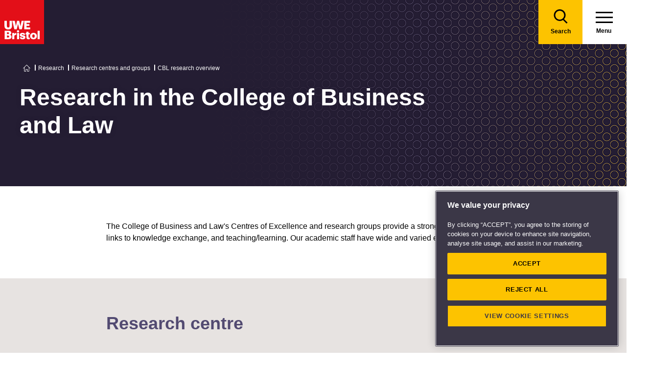

--- FILE ---
content_type: text/html; charset=utf-8
request_url: https://www.uwe.ac.uk/research/centres-and-groups/cbl-research-overview
body_size: 16121
content:

<!doctype html>
<!--[if lt IE 8]>   <html lang="en" class="no-js lt-ie10 lt-ie9 lt-ie8"> <![endif]-->
<!--[if IE 8]>      <html lang="en" class="no-js lt-ie10 lt-ie9 ie8"> <![endif]-->
<!--[if IE 9]>      <html lang="en" class="no-js lt-ie10 ie9-or-better ie9"> <![endif]-->
<!--[if ! IE]><!-->
<html lang="en-GB" class="no-js ie9-or-better ie10-or-better">
<!--<![endif]-->
<head>
    <link rel="preconnect" href="https://cookie-cdn.cookiepro.com" crossorigin>
<link rel="preconnect" href="https://www.googletagmanager.com">
<link rel="preconnect" href="https://fonts.gstatic.com" crossorigin>
<script nonce="Af0p5oEdJAhT36UsYMxVzsjU">
    document.documentElement.classList.replace('no-js', 'js');
</script>
<meta charset='utf-8' />
    <title>Research in the College of Business and Law - Research centres and groups | UWE Bristol)</title>

    <link href="https://www.uwe.ac.uk/research/centres-and-groups/cbl-research-overview" rel="canonical" />

<meta name="referrer" content="strict-origin-when-cross-origin">
        <meta name="description" content="Find out more about research in the College of Business and Law at UWE Bristol, including details of our research centres and groups." />
        <meta http-equiv="Date" content="Fri, 12 Nov 2021 08:03:34 GMT" />
        <meta http-equiv="Last-Modified" content="Mon, 05 Jan 2026 09:00:35 GMT" />

<meta name="viewport" content="initial-scale=1, width=device-width" />
<meta http-equiv="X-UA-Compatible" content="IE=Edge" />

<link rel="apple-touch-icon" sizes="57x57" href="/assets/img/favicon/apple-icon-57x57.png?v=639038159460000000">
<link rel="apple-touch-icon" sizes="60x60" href="/assets/img/favicon/apple-icon-60x60.png?v=639038159460000000">
<link rel="apple-touch-icon" sizes="72x72" href="/assets/img/favicon/apple-icon-72x72.png?v=639038159460000000">
<link rel="apple-touch-icon" sizes="76x76" href="/assets/img/favicon/apple-icon-76x76.png?v=639038159460000000~">
<link rel="apple-touch-icon" sizes="114x114" href="/assets/img/favicon/apple-icon-114x114.png?v=639038159460000000">
<link rel="apple-touch-icon" sizes="120x120" href="/assets/img/favicon/apple-icon-120x120.png?v=639038159460000000">
<link rel="apple-touch-icon" sizes="144x144" href="/assets/img/favicon/apple-icon-144x144.png?v=639038159460000000">
<link rel="apple-touch-icon" sizes="152x152" href="/assets/img/favicon/apple-icon-152x152.png?v=639038159460000000">
<link rel="apple-touch-icon" sizes="180x180" href="/assets/img/favicon/apple-icon-180x180.png?v=639038159460000000">
<link rel="icon" type="image/png" sizes="192x192" href="/assets/img/favicon/android-icon-192x192.png?v=639038159460000000">
<link rel="icon" type="image/png" sizes="32x32" href="/assets/img/favicon/favicon-32x32.png?v=639038159460000000">
<link rel="icon" type="image/png" sizes="96x96" href="/assets/img/favicon/favicon-96x96.png?v=639038159460000000">
<link rel="icon" type="image/png" sizes="16x16" href="/assets/img/favicon/favicon-16x16.png?v=639038159460000000">
<link rel="preload" href="/assets/css/main.css?v=639038160540000000" as="style">
<link rel="preload" href="/assets/css/print.css?v=639038159460000000" as="style">
<link rel="stylesheet" href="/assets/css/main.css?v=639038160540000000" media="all" />
<link rel="stylesheet" href="/assets/css/print.css?v=639038159460000000" media="print" />
<noscript>
    <link media="all" rel="stylesheet" href="/assets/css/main.css?v=639038160540000000">
    <link media="print" href="/assets/css/print.css?v=639038159460000000" />
</noscript>

<link rel="manifest" href="/assets/img/favicon/manifest.json?v=639038159460000000">
<link rel="shortcut icon" href="/assets/img/favicon/favicon.ico?v=639038159460000000">
<meta name="msapplication-TileColor" content="#002d72">
<meta name="msapplication-config" content="/assets/img/favicon/browserconfig.xml?v=639038159460000000">
<meta name="msapplication-TileImage" content="/assets/img/favicon/ms-icon-144x144.png?v=639038159460000000">
<meta name="theme-color" content="#ffffff">

    <meta property="og:title" content="Research in the College of Business and Law - Research centres and groups | UWE Bristol" />
    <meta property="og:url" content="https://www.uwe.ac.uk/research/centres-and-groups/cbl-research-overview" />
        <meta property="og:image" content="-/media/uwe/images/about/research-business-and-law-410x230.jpg" />
    <meta name="twitter:card" content="summary_large_image">
    <meta name="twitter:site" content="@uwebristol">
    <meta name="twitter:title" content="Research in the College of Business and Law - Research centres and groups | UWE Bristol" />
    <meta name="twitter:url" content="https://www.uwe.ac.uk/research/centres-and-groups/cbl-research-overview" />
        <meta name="twitter:image" content="-/media/uwe/images/about/research-business-and-law-410x230.jpg" />
        <meta name="twitter:image:alt" content="-/media/uwe/images/about/research-business-and-law-410x230.jpg" />





    
                <script src="https://cookie-cdn.cookiepro.com/consent/bbeeea6b-aee8-46bc-b396-50f8d91aba8a/OtAutoBlock.js" integrity=""  crossorigin="anonymous"></script>
                <script nonce="Af0p5oEdJAhT36UsYMxVzsjU" data-ot-ignore class='optanon-category-C0001'>
                    !function(t,e,n,a,r){t[a]=t[a]||[],t[a].push({"gtm.start":(new Date).getTime(),event:"gtm.js"});var o=e.getElementsByTagName(n)[0],c=e.createElement(n);c.setAttributeNode(e.createAttribute("data-ot-ignore")),c.setAttribute("class","optanon-category-C0001");var s=e.querySelector("[nonce]");s&&c.setAttribute("nonce",s.nonce||s.getAttribute("nonce")),c.async=!0,c.src="https://www.googletagmanager.com/gtm.js?id=GTM-PW2266V8",o.parentNode.insertBefore(c,o)}(window,document,"script","dataLayer");
                </script>
                <script nonce="Af0p5oEdJAhT36UsYMxVzsjU" >
                    dataLayer.push({'nonce': document.currentScript.nonce});
                </script>
                <script nonce="Af0p5oEdJAhT36UsYMxVzsjU" >
                    (function(w,d,s,l,i){w[l]=w[l]||[];w[l].push({'gtm.start':new Date().getTime(),event:'gtm.js'});var f=d.getElementsByTagName(s)[0],j=d.createElement(s),dl=l!='dataLayer'?'&l='+l:'';j.async=!0;j.src='https://www.googletagmanager.com/gtm.js?id='+i+dl;var n=d.querySelector('[nonce]');n&&j.setAttribute('nonce',n.nonce||n.getAttribute('nonce'));f.parentNode.insertBefore(j,f)})(window,document,'script','dataLayer','GTM-NJMQ288N')
                </script>

    
    
    
</head>
<body class="preload ">
    
                <script nonce="Af0p5oEdJAhT36UsYMxVzsjU" data-ot-ignore class='optanon-category-C0001'>
                    !function(t,e,n,a,r){t[a]=t[a]||[],t[a].push({"gtm.start":(new Date).getTime(),event:"gtm.js"});var o=e.getElementsByTagName(n)[0],c=e.createElement(n);c.setAttributeNode(e.createAttribute("data-ot-ignore")),c.setAttribute("class","optanon-category-C0001");var s=e.querySelector("[nonce]");s&&c.setAttribute("nonce",s.nonce||s.getAttribute("nonce")),c.async=!0,c.src="https://www.googletagmanager.com/gtm.js?id=GTM-PW2266V8",o.parentNode.insertBefore(c,o)}(window,document,"script","dataLayer");
                </script>

    
    

<header>
    
<div class="nav">
    <div class="nav__inner">
        <a href="#main-content" class="header-skip-links">Skip to main content</a>
            <a class="logo" href="/"><img src="/assets/img/logo.svg" alt="Go to the UWE Bristol homepage" aria-label="Go to Homepage"></a>
                        <div class="nav-search js-nav-search">
                    <a class="nav-search__btn" href="/search-results"><span class="nav-search__text">Search</span></a>
                    <form action="/search-results" class="nav-search__form js-nav-search-form" id="content" method="get">
                        <button type="button" aria-expanded="false" class="nav-search__btn js-nav-search-trigger">
                            <span class="nav-search__text">Search</span>
                        </button>
                        <div class="search-wrapper">
                            <label class="u-hidden" for="search-input">Search</label>
                            <input type="search" placeholder="Search site for ..." name="q" maxlength="200" autocomplete="off" class="nav-search__input" id="search-input" />
                                <div class="dropdown">
                                    <button type="button" class="dropbtn js-nav-search-options-btn" aria-expanded="false">Category</button>
                                    <div class="dropdown-content js-nav-search-options-menu">
                                                <a data-query-key="?q" data-query-kv-pair="" class="js-nav-search-options-menu-link" href="/search-results/">All</a>
                                                <a data-query-key="?words" data-query-kv-pair="" class="js-nav-search-options-menu-link" href="https://courses.uwe.ac.uk/Search/">Courses</a>
                                                <a data-query-key="?q" data-query-kv-pair="" class="js-nav-search-options-menu-link" href="/news/search-results/">News</a>
                                                <a data-query-key="?q" data-query-kv-pair="" class="js-nav-search-options-menu-link" href="/events/search-results/">Events</a>
                                                <a data-query-key="?phrase" data-query-kv-pair="" class="js-nav-search-options-menu-link" href="https://blogs.uwe.ac.uk/site-search/">Blogs</a>
                                                <a data-query-key="?query" data-query-kv-pair="" class="js-nav-search-options-menu-link" href="https://people.uwe.ac.uk/SearchResults/">People</a>
                                                <a data-query-key="/search/all/outputs?criteria" data-query-kv-pair="" class="js-nav-search-options-menu-link" href="https://uwe-repository.worktribe.com">Research</a>
                                    </div>
                                </div>
                        </div>
                        <button type="reset" class="nav-close-search__btn js-nav-search-close"><span class="nav-search__text">Close</span></button>
                    </form>
                </div>
                    <a class="menu" href="/">
                <span class="menu__text">Menu</span><div class="hamburger"><span></span><span></span><span></span></div>
            </a>
            <button type="button" class="menu js-nav-trigger js-nav-open" aria-expanded="false">
                <span class="menu__text">Menu</span><span class="hamburger"><span></span><span></span><span></span></span>
            </button>
    </div>

        <div class="slide-out-menu js-nav">
            <div class="js-api-nav u-hidden" aria-expanded="false" data-flatbuild="false" data-api="/uwe/api/navigation"></div>
            <div class="sticky-wrap">
                <nav class="utility-nav o-bg--black" aria-label="Utility Navigation">
                    <ul class="utility-nav__list">
                                <li class="utility-nav__list-item"><a class="utility-nav__link" href="/students" target="">Students</a></li>
                                <li class="utility-nav__list-item"><a class="utility-nav__link" href="https://intranet.uwe.ac.uk" target="">Staff</a></li>
                                <li class="utility-nav__list-item"><a class="utility-nav__link" href="/about/website/login" target="">Login</a></li>
                        <li class="utility-nav__list-item"><button type="button" class="utility-nav__menu js-nav-trigger js-nav-close" aria-expanded="false" aria-label="Close">Close</button></li>
                    </ul>
                </nav>
            </div>

                <div class="nav-wrap nav-level--primary js-nav-wrap">
                    <nav class="primary-nav o-bg--black" aria-label="Primary Navigation">
                        <ul class="primary-nav__list js-nav-list">
    <li class="primary-nav__list-item">
        <a href="#" class="primary-nav__link has-subnav js-subnav-trigger" aria-haspopup="true" data-id="8756b42d-c299-47d8-9c5e-3816d7ecf0fc">Courses and applying</a>
            <div class="primary-nav__subnav js-subnav">
                <ul class="subnav__list">
    <li class="subnav__list-item">
                    <a href="#" class="subnav__link subnav__link--back js-close-subnav">Back to Main Menu</a>
            </li>
    <li class="subnav__list-item">
            <a href="/courses" class="subnav__link subnav__link--parent">Courses and applying</a>
                    </li>
    <li class="subnav__list-item">
                            <a href="#" class="subnav__link has-subnav js-subnav-trigger" aria-haspopup="true" data-id="bc61545d-f58d-49ea-86e3-a4fba7fd25f8">Find a course</a>
    </li>
    <li class="subnav__list-item">
                            <a href="#" class="subnav__link has-subnav js-subnav-trigger" aria-haspopup="true" data-id="27fe4803-0f41-47dd-badd-35693c7b5365">Undergraduate study</a>
    </li>
    <li class="subnav__list-item">
                            <a href="#" class="subnav__link has-subnav js-subnav-trigger" aria-haspopup="true" data-id="6cb501e6-f522-45f0-96e1-1c09921f3044">Postgraduate study</a>
    </li>
    <li class="subnav__list-item">
                            <a href="#" class="subnav__link has-subnav js-subnav-trigger" aria-haspopup="true" data-id="0f23f2db-5728-46bb-8917-80641261dc43">International study</a>
    </li>
    <li class="subnav__list-item">
                            <a href="/courses/online-study" class="subnav__link " aria-haspopup="false" data-id="e4db76a9-2994-46aa-998e-cae47d55e5cf">Online study</a>
    </li>
    <li class="subnav__list-item">
                            <a href="/courses/clearing" class="subnav__link " aria-haspopup="false" data-id="6421c499-0e8d-4278-ac00-60bcf60589de">Clearing</a>
    </li>
    <li class="subnav__list-item">
                            <a href="#" class="subnav__link has-subnav js-subnav-trigger" aria-haspopup="true" data-id="b6285d3a-68b1-4769-ad0d-eb0a5fc7de8a">Higher and degree apprenticeships</a>
    </li>
    <li class="subnav__list-item">
                            <a href="#" class="subnav__link has-subnav js-subnav-trigger" aria-haspopup="true" data-id="2603110f-2f07-4a05-ad36-fa4256006ffd">Professional development</a>
    </li>
    <li class="subnav__list-item">
                            <a href="#" class="subnav__link has-subnav js-subnav-trigger" aria-haspopup="true" data-id="a89a9cf8-4938-40d8-a9ce-133dad8682f6">Applying</a>
    </li>
    <li class="subnav__list-item">
                            <a href="#" class="subnav__link has-subnav js-subnav-trigger" aria-haspopup="true" data-id="8728b85d-f74b-4564-b4f0-dd37fd628006">Fees</a>
    </li>
    <li class="subnav__list-item">
                            <a href="#" class="subnav__link has-subnav js-subnav-trigger" aria-haspopup="true" data-id="3119e6a7-8c39-4b53-8ec6-cd84dc512251">Funding and scholarships</a>
    </li>
    <li class="subnav__list-item">
                            <a href="#" class="subnav__link has-subnav js-subnav-trigger" aria-haspopup="true" data-id="cda15eb4-5835-494e-b864-4ac5b361b294">Open Days</a>
    </li>
    <li class="subnav__list-item">
                            <a href="/courses/sign-up-for-email-updates" class="subnav__link " aria-haspopup="false" data-id="5abe7e3f-9d23-460e-8c0f-6277e3f5b9d7">Sign up for email updates</a>
    </li>
    <li class="subnav__list-item">
                            <a href="/courses/order-a-prospectus" class="subnav__link " aria-haspopup="false" data-id="f83f7d48-19b6-4a7d-9823-25124c811196">Order a prospectus</a>
    </li>
    <li class="subnav__list-item">
                            <a href="/courses/ask-a-student" class="subnav__link " aria-haspopup="false" data-id="da2eb421-f95a-4535-ad64-a2e3e201987f">Ask a student</a>
    </li>
                </ul>
            </div>
    </li>
    <li class="primary-nav__list-item">
        <a href="#" class="primary-nav__link has-subnav js-subnav-trigger" aria-haspopup="true" data-id="8a0241d7-3b17-4145-9e24-f7261fba04f7">Life</a>
            <div class="primary-nav__subnav js-subnav">
                <ul class="subnav__list">
    <li class="subnav__list-item">
                    <a href="#" class="subnav__link subnav__link--back js-close-subnav">Back to Main Menu</a>
            </li>
    <li class="subnav__list-item">
            <a href="/life" class="subnav__link subnav__link--parent">Life</a>
                    </li>
    <li class="subnav__list-item">
                            <a href="#" class="subnav__link has-subnav js-subnav-trigger" aria-haspopup="true" data-id="2b360678-4ab4-49b0-b41b-2f272c51dc7d">Accommodation</a>
    </li>
    <li class="subnav__list-item">
                            <a href="#" class="subnav__link has-subnav js-subnav-trigger" aria-haspopup="true" data-id="22aa9e02-2f48-48f1-ab3d-3a9319b870cb">Campus and facilities</a>
    </li>
    <li class="subnav__list-item">
                            <a href="#" class="subnav__link has-subnav js-subnav-trigger" aria-haspopup="true" data-id="eb70d669-6cc7-4474-90f7-881573fbef70">Preparing and arrival</a>
    </li>
    <li class="subnav__list-item">
                            <a href="#" class="subnav__link has-subnav js-subnav-trigger" aria-haspopup="true" data-id="923e56c6-0661-4110-8058-a2f0b7d72ba4">Centre for Music</a>
    </li>
    <li class="subnav__list-item">
                            <a href="#" class="subnav__link has-subnav js-subnav-trigger" aria-haspopup="true" data-id="aa99a390-ecd3-45a0-bbee-fa8ab3934527">Sports, societies and activities</a>
    </li>
    <li class="subnav__list-item">
                            <a href="#" class="subnav__link has-subnav js-subnav-trigger" aria-haspopup="true" data-id="956a4289-37f8-4fcc-9ffd-e26ab453ca4b">Health and wellbeing</a>
    </li>
    <li class="subnav__list-item">
                            <a href="#" class="subnav__link has-subnav js-subnav-trigger" aria-haspopup="true" data-id="4ab87271-da4a-4de4-b721-6dbfca3560d6">Money and finance</a>
    </li>
    <li class="subnav__list-item">
                            <a href="#" class="subnav__link has-subnav js-subnav-trigger" aria-haspopup="true" data-id="5d0ede17-85ad-4805-ab46-d8d25ceaa698">Discover Bristol</a>
    </li>
    <li class="subnav__list-item">
                            <a href="#" class="subnav__link has-subnav js-subnav-trigger" aria-haspopup="true" data-id="1ad087a9-a4e4-4881-b30a-818150a7e36c">Global experiences</a>
    </li>
    <li class="subnav__list-item">
                            <a href="#" class="subnav__link has-subnav js-subnav-trigger" aria-haspopup="true" data-id="b03fa447-589a-48fe-86f5-d819351046dc">Creating a greener future</a>
    </li>
                </ul>
            </div>
    </li>
    <li class="primary-nav__list-item">
        <a href="#" class="primary-nav__link has-subnav js-subnav-trigger" aria-haspopup="true" data-id="87044de8-6f13-4c6f-875c-e2cd3d9e07bd">Study</a>
            <div class="primary-nav__subnav js-subnav">
                <ul class="subnav__list">
    <li class="subnav__list-item">
                    <a href="#" class="subnav__link subnav__link--back js-close-subnav">Back to Main Menu</a>
            </li>
    <li class="subnav__list-item">
            <a href="/study" class="subnav__link subnav__link--parent">Study</a>
                    </li>
    <li class="subnav__list-item">
                            <a href="#" class="subnav__link has-subnav js-subnav-trigger" aria-haspopup="true" data-id="ddb00211-958f-4d45-832f-b8537922fb54">Library</a>
    </li>
    <li class="subnav__list-item">
                            <a href="#" class="subnav__link has-subnav js-subnav-trigger" aria-haspopup="true" data-id="07d79b48-3d33-497a-9beb-22c4f466c354">Study support</a>
    </li>
    <li class="subnav__list-item">
                            <a href="#" class="subnav__link has-subnav js-subnav-trigger" aria-haspopup="true" data-id="bb2a7cb9-7501-4b26-926b-5001c89faed6">Term dates</a>
    </li>
    <li class="subnav__list-item">
                            <a href="#" class="subnav__link has-subnav js-subnav-trigger" aria-haspopup="true" data-id="5cc1c055-1e76-4baf-84e6-731038c6b725">Academic information</a>
    </li>
    <li class="subnav__list-item">
                            <a href="#" class="subnav__link has-subnav js-subnav-trigger" aria-haspopup="true" data-id="811c5008-4111-4edb-acef-86f1b9808b9f">IT Services</a>
    </li>
    <li class="subnav__list-item">
                            <a href="/study/starting-block" class="subnav__link " aria-haspopup="false" data-id="2c978c62-3621-4860-97d5-8e5895a994fc">Starting Block</a>
    </li>
    <li class="subnav__list-item">
                            <a href="#" class="subnav__link has-subnav js-subnav-trigger" aria-haspopup="true" data-id="9a8ebb32-6e19-4d4a-960c-fe2b2565262b">Career development</a>
    </li>
    <li class="subnav__list-item">
                            <a href="#" class="subnav__link has-subnav js-subnav-trigger" aria-haspopup="true" data-id="8717121f-b77c-44f9-9069-dc3b27140aca">Work experience, jobs and placements</a>
    </li>
    <li class="subnav__list-item">
                            <a href="#" class="subnav__link has-subnav js-subnav-trigger" aria-haspopup="true" data-id="a2c2fb0d-1d67-42b3-a45d-cea1d8f83afc">Innovation and enterprise</a>
    </li>
    <li class="subnav__list-item">
                            <a href="#" class="subnav__link has-subnav js-subnav-trigger" aria-haspopup="true" data-id="56984de3-2c2b-47f4-8698-47c7ec7babdc">Final Year checklist</a>
    </li>
    <li class="subnav__list-item">
                            <a href="#" class="subnav__link has-subnav js-subnav-trigger" aria-haspopup="true" data-id="0f3f19b9-554e-4de9-b668-3628b8afcb3b">International study exchange</a>
    </li>
    <li class="subnav__list-item">
                            <a href="/study/student-feedback" class="subnav__link " aria-haspopup="false" data-id="9bb6bd56-15cc-41d1-9765-6eab364825c8">Student feedback</a>
    </li>
    <li class="subnav__list-item">
                            <a href="/study/uwe-bristol-app" class="subnav__link " aria-haspopup="false" data-id="fd5430ec-07e0-4143-b569-cc3d8ea961d7">UWE Bristol app</a>
    </li>
                </ul>
            </div>
    </li>
    <li class="primary-nav__list-item">
        <a href="#" class="primary-nav__link has-subnav js-subnav-trigger" aria-haspopup="true" data-id="6e90938a-9e6d-4edf-a75c-3d143408fc57">About us</a>
            <div class="primary-nav__subnav js-subnav">
                <ul class="subnav__list">
    <li class="subnav__list-item">
                    <a href="#" class="subnav__link subnav__link--back js-close-subnav">Back to Main Menu</a>
            </li>
    <li class="subnav__list-item">
            <a href="/about" class="subnav__link subnav__link--parent">About us</a>
                    </li>
    <li class="subnav__list-item">
                            <a href="#" class="subnav__link has-subnav js-subnav-trigger" aria-haspopup="true" data-id="08f6a448-9bb6-4ae5-8303-8dc13371d441">Our values, vision and strategy</a>
    </li>
    <li class="subnav__list-item">
                            <a href="/about/ranking-and-reputation" class="subnav__link " aria-haspopup="false" data-id="26a62e2e-689f-475a-8ee0-2f7a49405607">Ranking and reputation</a>
    </li>
    <li class="subnav__list-item">
                            <a href="#" class="subnav__link has-subnav js-subnav-trigger" aria-haspopup="true" data-id="06fc1035-20d3-4c51-a694-d92604104d60">Work at UWE Bristol</a>
    </li>
    <li class="subnav__list-item">
                            <a href="#" class="subnav__link has-subnav js-subnav-trigger" aria-haspopup="true" data-id="24495ef3-8f1a-4ff6-b76e-22320ea2a5fa">Contact us</a>
    </li>
    <li class="subnav__list-item">
                            <a href="#" class="subnav__link has-subnav js-subnav-trigger" aria-haspopup="true" data-id="3291b575-5b1b-4d92-83ce-814efc08a8a1">Visit us</a>
    </li>
    <li class="subnav__list-item">
                            <a href="/about/staff-profiles" class="subnav__link " aria-haspopup="false" data-id="97d77098-6b81-4082-9a38-770e3ec547f1">Staff profiles</a>
    </li>
    <li class="subnav__list-item">
                            <a href="#" class="subnav__link has-subnav js-subnav-trigger" aria-haspopup="true" data-id="d5ed684f-3299-4e44-bbdc-eada03c723f2">Colleges and Schools</a>
    </li>
    <li class="subnav__list-item">
                            <a href="#" class="subnav__link has-subnav js-subnav-trigger" aria-haspopup="true" data-id="4343d0a6-ac2f-4308-a656-9eeb91d92970">Services</a>
    </li>
    <li class="subnav__list-item">
                            <a href="#" class="subnav__link has-subnav js-subnav-trigger" aria-haspopup="true" data-id="83ff4cee-0bd9-440c-8eca-5fbb5f012806">Structure and governance</a>
    </li>
    <li class="subnav__list-item">
                            <a href="#" class="subnav__link has-subnav js-subnav-trigger" aria-haspopup="true" data-id="7a9ae310-5020-4973-99cd-01f68567ed2c">Demographic data</a>
    </li>
    <li class="subnav__list-item">
                            <a href="#" class="subnav__link has-subnav js-subnav-trigger" aria-haspopup="true" data-id="316d395c-5fed-4df2-b665-e0b59cb16109">Our history</a>
    </li>
    <li class="subnav__list-item">
                            <a href="#" class="subnav__link has-subnav js-subnav-trigger" aria-haspopup="true" data-id="07dc1b62-6bbb-4212-a417-ee545206f738">Website</a>
    </li>
                </ul>
            </div>
    </li>
    <li class="primary-nav__list-item">
        <a href="#" class="primary-nav__link has-subnav js-subnav-trigger" aria-haspopup="true" data-id="268cb91a-6dcf-4fa1-bb4e-353305f09ff5">RISE</a>
            <div class="primary-nav__subnav js-subnav">
                <ul class="subnav__list">
    <li class="subnav__list-item">
                    <a href="#" class="subnav__link subnav__link--back js-close-subnav">Back to Main Menu</a>
            </li>
    <li class="subnav__list-item">
            <a href="/rise" class="subnav__link subnav__link--parent">RISE</a>
                    </li>
    <li class="subnav__list-item">
                            <a href="/rise/research" class="subnav__link " aria-haspopup="false" data-id="83bebf38-b60d-4d2f-85e0-7b0d22a44bf3">Research</a>
    </li>
    <li class="subnav__list-item">
                            <a href="/rise/innovation" class="subnav__link " aria-haspopup="false" data-id="2bae2fe0-a602-4918-bdde-725958131371">Innovation</a>
    </li>
    <li class="subnav__list-item">
                            <a href="/rise/skills" class="subnav__link " aria-haspopup="false" data-id="f1b65e75-1759-4d9d-83e5-201646e492c1">Skills</a>
    </li>
    <li class="subnav__list-item">
                            <a href="/rise/enterprise" class="subnav__link " aria-haspopup="false" data-id="40fdcddb-6043-455d-a31d-a8d6134c2cdb">Enterprise</a>
    </li>
    <li class="subnav__list-item">
                            <a href="#" class="subnav__link has-subnav js-subnav-trigger" aria-haspopup="true" data-id="656d7d59-cb1d-4c36-8208-9aab8695f8cd">Shaping integrated healthcare</a>
    </li>
    <li class="subnav__list-item">
                            <a href="#" class="subnav__link has-subnav js-subnav-trigger" aria-haspopup="true" data-id="f3981413-8968-47ec-b091-c27d14b3f644">Harnessing creativity and technology</a>
    </li>
    <li class="subnav__list-item">
                            <a href="#" class="subnav__link has-subnav js-subnav-trigger" aria-haspopup="true" data-id="2b4f149a-d380-48e5-95b0-7cd347c31d27">Enriching culture place and community</a>
    </li>
    <li class="subnav__list-item">
                            <a href="#" class="subnav__link has-subnav js-subnav-trigger" aria-haspopup="true" data-id="73a78e03-197f-4371-abba-c81fe7862ba0">Securing a green resilient future</a>
    </li>
                </ul>
            </div>
    </li>
    <li class="primary-nav__list-item">
        <a href="#" class="primary-nav__link has-subnav js-subnav-trigger" aria-haspopup="true" data-id="ec663c02-4eb0-4df6-8dfc-7684d07f29eb">Business and community partners</a>
            <div class="primary-nav__subnav js-subnav">
                <ul class="subnav__list">
    <li class="subnav__list-item">
                    <a href="#" class="subnav__link subnav__link--back js-close-subnav">Back to Main Menu</a>
            </li>
    <li class="subnav__list-item">
            <a href="/business" class="subnav__link subnav__link--parent">Business and community partners</a>
                    </li>
    <li class="subnav__list-item">
                            <a href="#" class="subnav__link has-subnav js-subnav-trigger" aria-haspopup="true" data-id="407506e7-1ecf-4719-9a86-ba78f504fa9b">Businesses and employers</a>
    </li>
    <li class="subnav__list-item">
                            <a href="#" class="subnav__link has-subnav js-subnav-trigger" aria-haspopup="true" data-id="64a3114e-57c2-4ca1-bb9e-d0330bb0ef75">University Enterprise Zone</a>
    </li>
    <li class="subnav__list-item">
                            <a href="#" class="subnav__link has-subnav js-subnav-trigger" aria-haspopup="true" data-id="11c56a93-608e-463a-94e4-af5e9b13d028">Civic engagement and community</a>
    </li>
    <li class="subnav__list-item">
                            <a href="#" class="subnav__link has-subnav js-subnav-trigger" aria-haspopup="true" data-id="e900979e-5773-47de-808a-65d17ae9ca2f">Outreach for schools and colleges</a>
    </li>
    <li class="subnav__list-item">
                            <a href="/business/business-enquiries" class="subnav__link " aria-haspopup="false" data-id="b1dc2198-3b9c-4be0-83e5-25c3a2a5c41f">Business enquiries</a>
    </li>
    <li class="subnav__list-item">
                            <a href="#" class="subnav__link has-subnav js-subnav-trigger" aria-haspopup="true" data-id="fb1d9f1b-ed07-42aa-9de8-96878fb7ff32">Venue hire and events management</a>
    </li>
    <li class="subnav__list-item">
                            <a href="#" class="subnav__link has-subnav js-subnav-trigger" aria-haspopup="true" data-id="be18b040-6015-4007-80bd-97ff1ed0848a">Support UWE Bristol</a>
    </li>
    <li class="subnav__list-item">
                            <a href="#" class="subnav__link has-subnav js-subnav-trigger" aria-haspopup="true" data-id="1d554f34-57fc-4cde-b5b4-a68c29bd3d3e">Degree apprenticeships employer information</a>
    </li>
    <li class="subnav__list-item">
                            <a href="/business/academic-partnerships" class="subnav__link " aria-haspopup="false" data-id="5f219342-be65-441a-9c7c-4e4ebc5a1cb7">Academic partnerships</a>
    </li>
                </ul>
            </div>
    </li>
    <li class="primary-nav__list-item">
        <a href="#" class="primary-nav__link has-subnav js-subnav-trigger" aria-haspopup="true" data-id="01d016b9-e6b5-45c0-be33-43ff3b6fe017">Research</a>
            <div class="primary-nav__subnav js-subnav">
                <ul class="subnav__list">
    <li class="subnav__list-item">
                    <a href="#" class="subnav__link subnav__link--back js-close-subnav">Back to Main Menu</a>
            </li>
    <li class="subnav__list-item">
            <a href="/research" class="subnav__link subnav__link--parent">Research</a>
                    </li>
    <li class="subnav__list-item">
                            <a href="#" class="subnav__link has-subnav js-subnav-trigger" aria-haspopup="true" data-id="92c11c09-5a90-4f81-b379-ecfeee890109">Postgraduate research study</a>
    </li>
    <li class="subnav__list-item">
                            <a href="/research/our-research-strategy" class="subnav__link " aria-haspopup="false" data-id="4e165088-3c1f-46f2-8035-dc93eed3dce0">Our research strategy</a>
    </li>
    <li class="subnav__list-item">
                            <a href="#" class="subnav__link has-subnav js-subnav-trigger" aria-haspopup="true" data-id="1522a571-3b7a-43c3-bed4-8f9d46d4271f">Research centres and groups</a>
    </li>
    <li class="subnav__list-item">
                            <a href="/research/research-enquiries" class="subnav__link " aria-haspopup="false" data-id="b0458c49-6feb-462f-8a47-0b1ef28f2a00">Research enquiries</a>
    </li>
    <li class="subnav__list-item">
                            <a href="/research/research-publications" class="subnav__link " aria-haspopup="false" data-id="7d46764a-9f04-4254-8dc1-dfac229b2ec9">Research publications</a>
    </li>
    <li class="subnav__list-item">
                            <a href="#" class="subnav__link has-subnav js-subnav-trigger" aria-haspopup="true" data-id="434c3124-8220-440a-b04e-71e0cbfef6dc"> Research governance</a>
    </li>
    <li class="subnav__list-item">
                            <a href="#" class="subnav__link has-subnav js-subnav-trigger" aria-haspopup="true" data-id="e94457bb-282e-4930-af6a-a381d4367310">Research Excellence Framework (REF)</a>
    </li>
    <li class="subnav__list-item">
                            <a href="#" class="subnav__link has-subnav js-subnav-trigger" aria-haspopup="true" data-id="024e5759-a714-42f4-8f09-f0725f827410">Research staff support</a>
    </li>
                </ul>
            </div>
    </li>
    <li class="primary-nav__list-item">
        <a href="#" class="primary-nav__link has-subnav js-subnav-trigger" aria-haspopup="true" data-id="a8cbb8a7-2a28-4dcd-a321-5cae496b8baa">Alumni</a>
            <div class="primary-nav__subnav js-subnav">
                <ul class="subnav__list">
    <li class="subnav__list-item">
                    <a href="#" class="subnav__link subnav__link--back js-close-subnav">Back to Main Menu</a>
            </li>
    <li class="subnav__list-item">
            <a href="/alumni" class="subnav__link subnav__link--parent">Alumni</a>
                    </li>
    <li class="subnav__list-item">
                            <a href="#" class="subnav__link has-subnav js-subnav-trigger" aria-haspopup="true" data-id="14852ff4-d924-42a2-9602-d3c596b5c6c2">Benefits and discounts</a>
    </li>
    <li class="subnav__list-item">
                            <a href="#" class="subnav__link has-subnav js-subnav-trigger" aria-haspopup="true" data-id="94eefbb6-528b-4724-9a78-9ae9112e4c8e">Stay connected</a>
    </li>
    <li class="subnav__list-item">
                            <a href="/alumni/reunions" class="subnav__link " aria-haspopup="false" data-id="93106574-4ea8-41b3-a3b0-4976db775099">Reunions</a>
    </li>
    <li class="subnav__list-item">
                            <a href="/alumni/alumni-edit" class="subnav__link " aria-haspopup="false" data-id="eecc8e42-c23b-4d9c-b242-94ef3a580598">Alumni Edit</a>
    </li>
    <li class="subnav__list-item">
                            <a href="/alumni/outstanding-alumni" class="subnav__link " aria-haspopup="false" data-id="01a99dda-0ce0-440b-847b-b30c5d0cca35">Outstanding alumni</a>
    </li>
    <li class="subnav__list-item">
                            <a href="/alumni/share-your-success" class="subnav__link " aria-haspopup="false" data-id="32bd75cc-50ab-4785-a993-976f95530443">Share your story</a>
    </li>
    <li class="subnav__list-item">
                            <a href="#" class="subnav__link has-subnav js-subnav-trigger" aria-haspopup="true" data-id="a2aa0632-bac8-4901-bf58-88b6da7a4c3a">Alumni Connect</a>
    </li>
                </ul>
            </div>
    </li>
    <li class="primary-nav__list-item">
        <a href="#" class="primary-nav__link has-subnav js-subnav-trigger" aria-haspopup="true" data-id="18ba1dd1-d0d3-41cb-9bf5-bd548dd82503">News</a>
            <div class="primary-nav__subnav js-subnav">
                <ul class="subnav__list">
    <li class="subnav__list-item">
                    <a href="#" class="subnav__link subnav__link--back js-close-subnav">Back to Main Menu</a>
            </li>
    <li class="subnav__list-item">
            <a href="/news" class="subnav__link subnav__link--parent">News</a>
                    </li>
    <li class="subnav__list-item">
                            <a href="/news/student-newsletter" class="subnav__link " aria-haspopup="false" data-id="b495fdbe-cd7c-4070-bafb-ec8760692633">Student newsletter</a>
    </li>
    <li class="subnav__list-item">
                            <a href="/news/media-enquiries" class="subnav__link " aria-haspopup="false" data-id="abf68642-a5c0-497b-a747-92499dc5f9f2">Media enquiries</a>
    </li>
    <li class="subnav__list-item">
                            <a href="#" class="subnav__link has-subnav js-subnav-trigger" aria-haspopup="true" data-id="1339a181-d06e-4358-adb2-6c4f44bf2d95">Find an expert</a>
    </li>
    <li class="subnav__list-item">
                            <a href="/news/blogs" class="subnav__link " aria-haspopup="false" data-id="11627e5d-4245-43da-8ba5-0ca347ba263d">Blogs</a>
    </li>
                </ul>
            </div>
    </li>
    <li class="primary-nav__list-item">
        <a href="#" class="primary-nav__link has-subnav js-subnav-trigger" aria-haspopup="true" data-id="0e9766eb-cdd9-415e-a448-feadbceb899e">Events</a>
            <div class="primary-nav__subnav js-subnav">
                <ul class="subnav__list">
    <li class="subnav__list-item">
                    <a href="#" class="subnav__link subnav__link--back js-close-subnav">Back to Main Menu</a>
            </li>
    <li class="subnav__list-item">
            <a href="/events" class="subnav__link subnav__link--parent">Events</a>
                    </li>
    <li class="subnav__list-item">
                            <a href="/events/welcome-events" class="subnav__link " aria-haspopup="false" data-id="d7b9ae31-6483-4cf0-b7c0-d64a76ced2c4">Welcome events</a>
    </li>
    <li class="subnav__list-item">
                            <a href="/events/degree-show" class="subnav__link " aria-haspopup="false" data-id="5b606f72-b7dd-4be7-aeab-be26f2eb8827">Degree Show</a>
    </li>
    <li class="subnav__list-item">
                            <a href="#" class="subnav__link has-subnav js-subnav-trigger" aria-haspopup="true" data-id="25e5a310-1eb3-4e24-ab0c-0565bdf79e44">Graduation ceremonies</a>
    </li>
    <li class="subnav__list-item">
                            <a href="/events/black-history-month" class="subnav__link " aria-haspopup="false" data-id="45d2a150-209a-458d-a201-890ea9f875fd">Black History Month</a>
    </li>
    <li class="subnav__list-item">
                            <a href="/events/lgbt-history-month" class="subnav__link " aria-haspopup="false" data-id="8a77bfad-8622-4813-9d71-614ff515decd">LGBT+ History Month</a>
    </li>
    <li class="subnav__list-item">
                            <a href="#" class="subnav__link has-subnav js-subnav-trigger" aria-haspopup="true" data-id="e16f8f95-a25d-4099-a4b5-d908a5c832b8">The Bristol Distinguished Address Series</a>
    </li>
    <li class="subnav__list-item">
                            <a href="/events/study-skills-week" class="subnav__link " aria-haspopup="false" data-id="85b6deb7-d23b-4386-b682-c2a2db9b9208">Study Skills Week</a>
    </li>
    <li class="subnav__list-item">
                            <a href="/events/filming-and-photography-notice" class="subnav__link " aria-haspopup="false" data-id="ae0fc602-41cf-4f31-8557-b1ec75f8b439">Filming and photography notice</a>
    </li>
    <li class="subnav__list-item">
                            <a href="/events/green-week" class="subnav__link " aria-haspopup="false" data-id="48bcb31c-9593-4c23-bd5d-f5821e6298ac">Green Week</a>
    </li>
    <li class="subnav__list-item">
                            <a href="/events/international-student-events" class="subnav__link " aria-haspopup="false" data-id="6012e0ea-7012-4220-9777-ef35d25c6c97">International student events</a>
    </li>
    <li class="subnav__list-item">
                            <a href="/events/careers-and-enterprise-events" class="subnav__link " aria-haspopup="false" data-id="72fcbad3-e80d-469b-95df-35b3b82c5d7f">Careers and enterprise events</a>
    </li>
    <li class="subnav__list-item">
                            <a href="/events/international-student-orientation" class="subnav__link " aria-haspopup="false" data-id="8b9cea28-3959-4fa8-b8b8-cbafc21c0e04">International and European student orientation</a>
    </li>
    <li class="subnav__list-item">
                            <a href="#" class="subnav__link has-subnav js-subnav-trigger" aria-haspopup="true" data-id="45be641d-a46c-4337-afe6-80c3c3e64df1">Inspire:Me series</a>
    </li>
    <li class="subnav__list-item">
                            <a href="/events/external-speakers" class="subnav__link " aria-haspopup="false" data-id="59c8735b-7877-441f-adeb-dbb45ba000ab">External speakers</a>
    </li>
                </ul>
            </div>
    </li>
                        </ul>
                    </nav>
                </div>
        </div>
</div>



</header>

<main id="main-content" role="main">

    
<div class="header header--shallow  ">
    <div class="header__inner">
        

<nav class="breadcrumb" aria-label="Breadcrumb">
        <ol itemscope itemtype="https://schema.org/BreadcrumbList">
            <li itemprop="itemListElement" itemscope
                itemtype="https://schema.org/ListItem" class="breadcrumb__item">
                    <a itemprop="item" href="/" class="breadcrumb__link breadcrumb--home" title="Home" aria-label="Go to UWE Bristol homepage"></a>
                <meta itemprop="position" content="1" />
                <meta itemprop="name" content="home" />
            </li>
                    <li itemtype="https://schema.org/ListItem" itemscope="" itemprop="itemListElement" class="breadcrumb__item">
                            <a itemprop="item" href="/research" class="breadcrumb__link">Research</a>
                        <meta itemprop="position" content="2" />
                        <meta itemprop="name" content="Research" />
                    </li>
                    <li itemtype="https://schema.org/ListItem" itemscope="" itemprop="itemListElement" class="breadcrumb__item">
                            <a itemprop="item" href="/research/centres-and-groups" class="breadcrumb__link">Research centres and groups</a>
                        <meta itemprop="position" content="3" />
                        <meta itemprop="name" content="Research centres and groups" />
                    </li>

            <li itemtype="https://schema.org/ListItem" itemprop="itemListElement" itemscope class="breadcrumb__item">
                <span itemprop="name" class="breadcrumb__link breadcrumb__link--static" aria-current="page">CBL research overview</span>
                <meta itemprop="position" content="4" />
                <meta itemprop="name" content="CBL research overview" />
            </li>
        </ol>
</nav>
        <div class="header__text">
            <h1 class="header__title">
                Research in the College of Business and Law
            </h1>
        </div>

    </div>
</div>  




    <section class="o-container o-bg--white">
        <div class="o-container--small">
            <div class="o-container__inner">
                <div class="c-copy-section js-anim">
                    <p>The College of Business and Law's Centres of Excellence and research groups provide a strong focus for research and links to knowledge exchange, and teaching/learning. Our academic staff have wide and varied experience.</p>
                </div>
            </div>
        </div>
    </section>



        <section id="a5cbd291b-d095-441c-a8ea-307154a81787" class="o-theme--grey o-bg--grey">
           <a name="5cbd291b-d095-441c-a8ea-307154a81787"></a>
            <div class="o-container">
                <div class="o-container--med">
                    <div class="o-container__inner">
                        <div class="o-container o-container--small">
                            <div class="c-copy-section c-copy-section--with-btn js-anim">
                                <div>
                                        <h2 class="c-copy-section__title">
                                            Research centre
                                        </h2>
                                                                                                        </div>
                                
                            </div>
                           
                        </div>
                        <div class="c-card-block grid " data-eq-cols='*' data-eq-selector=".c-card__text">
                                <div class="g-unit g-unit--3@l g-unit--6@m g-unit--12@s">
                                    

    <div class="c-card js-c-card c-card--offset gtm-mboc-card-1">
        <div class="c-card__inner">
            <div class="c-card__image">
                        <img src="/-/media/uwe/images/research/centr-blcc-410x230.jpg?db=web&amp;mh=231&amp;mw=413&amp;hash=0E053DAF9E4CE7D805C5BD2697004DC4" alt="Aerial shot of the Clifton Suspension Bridge and the gorge with many hot air balloons in flight." />
            </div>
            <div class="c-card__inner-text c-card__inner-text--offset ">
                <div class="c-card__text c-card__text--offset">
                    <h3 class="t-medium-small c-card__title gtm-mboc-card-1">
                        <a href="/research/centres-and-groups/leadership-and-change" class="gtm-mboc-card-1">
                            <span>Bristol Leadership and Change Centre</span>
                        </a>
                    </h3>
                    <p>A top leadership centre exploring the ways in which change is mobilised and sustained in complex and uncertain environments.</p>
                </div>
            </div>
        </div>
    </div>


                                </div>
                        </div>
                    </div>
                </div>
            </div>
        </section>


        <section id="ada35db3f-e8b7-4ea4-b223-ac3407fc2c88" class="o-theme--teal o-bg--teal">
           <a name="da35db3f-e8b7-4ea4-b223-ac3407fc2c88"></a>
            <div class="o-container">
                <div class="o-container--med">
                    <div class="o-container__inner">
                        <div class="o-container o-container--small">
                            <div class="c-copy-section c-copy-section--with-btn js-anim">
                                <div>
                                        <h2 class="c-copy-section__title">
                                            Research groups
                                        </h2>
                                                                                                        </div>
                                
                            </div>
                           
                        </div>
                        <div class="c-card-block grid " data-eq-cols='*' data-eq-selector=".c-card__text">
                                <div class="g-unit g-unit--3@l g-unit--6@m g-unit--12@s">
                                    

    <div class="c-card js-c-card c-card--offset gtm-mboc-card-1">
        <div class="c-card__inner">
            <div class="c-card__image">
                        <img src="/-/media/uwe/images/research/centr-amrg-410x230.jpg?db=web&amp;mh=231&amp;mw=413&amp;hash=9B82F9FFB852E3ADD5C97E9CA5E4BA52" alt="Image of 3 seedlings sprouting from soil in ascending height order from left to right, all against a lighted green background." />
            </div>
            <div class="c-card__inner-text c-card__inner-text--offset ">
                <div class="c-card__text c-card__text--offset">
                    <h3 class="t-medium-small c-card__title gtm-mboc-card-1">
                        <a href="/research/centres-and-groups/applied-marketing" class="gtm-mboc-card-1">
                            <span>Applied Marketing Research Group</span>
                        </a>
                    </h3>
                    <p>The Applied Marketing Research Group (AMRG) exists to foster working relationships with external organisations with the aim of collaborating in areas of marketing and customer engagement.</p>
                </div>
            </div>
        </div>
    </div>


                                </div>
                                <div class="g-unit g-unit--3@l g-unit--6@m g-unit--12@s">
                                    

    <div class="c-card js-c-card c-card--offset gtm-mboc-card-2">
        <div class="c-card__inner">
            <div class="c-card__image">
                        <img src="/-/media/uwe/images/research/centr-bre-410x230.jpg?db=web&amp;mh=231&amp;mw=413&amp;hash=C6EAC451E50A1602C091DF2E44724062" alt="View of Valentine Bridge from Meads Reach Bridge, Bristol." />
            </div>
            <div class="c-card__inner-text c-card__inner-text--offset ">
                <div class="c-card__text c-card__text--offset">
                    <h3 class="t-medium-small c-card__title gtm-mboc-card-2">
                        <a href="/research/centres-and-groups/research-in-economics" class="gtm-mboc-card-2">
                            <span>Bristol Research in Economics</span>
                        </a>
                    </h3>
                    <p>An internationally recognised cluster of leading economists pursuing innovative research in intersecting areas of economics and political economy. </p>
                </div>
            </div>
        </div>
    </div>


                                </div>
                                <div class="g-unit g-unit--3@l g-unit--6@m g-unit--12@s">
                                    

    <div class="c-card js-c-card c-card--offset gtm-mboc-card-3">
        <div class="c-card__inner">
            <div class="c-card__image">
                        <img src="/-/media/uwe/images/research/centr-drago-410x230.jpg?db=web&amp;mh=231&amp;mw=413&amp;hash=ED2A8B0092D2EA08EE95BA59AC822AFD" alt="Photograph of the storage room at the records office with black shelving and yellow-coloured coded walkways." />
            </div>
            <div class="c-card__inner-text c-card__inner-text--offset ">
                <div class="c-card__text c-card__text--offset">
                    <h3 class="t-medium-small c-card__title gtm-mboc-card-3">
                        <a href="/research/centres-and-groups/data-research-access-and-governance" class="gtm-mboc-card-3">
                            <span>Data Research, Access and Governance Network</span>
                        </a>
                    </h3>
                    <p>A multi-disciplinary research group that aims to create an environment for discourse to bring differing perspectives together about data access, management and governance.</p>
                </div>
            </div>
        </div>
    </div>


                                </div>
                                <div class="g-unit g-unit--3@l g-unit--6@m g-unit--12@s">
                                    

    <div class="c-card js-c-card c-card--offset gtm-mboc-card-4">
        <div class="c-card__inner">
            <div class="c-card__image">
                        <img src="/-/media/uwe/images/research/centr-eerpg-410x230.jpg?db=web&amp;mh=231&amp;mw=413&amp;hash=46C3864BB35CCB639A49E81041F87AD6" alt="Image depicting a right hand with multiple education and learning symbols encircling a graduate&#39;s mortar board against a blue background." />
            </div>
            <div class="c-card__inner-text c-card__inner-text--offset ">
                <div class="c-card__text c-card__text--offset">
                    <h3 class="t-medium-small c-card__title gtm-mboc-card-4">
                        <a href="/research/centres-and-groups/excellence-in-education-research-practice" class="gtm-mboc-card-4">
                            <span>Excellence in Education Research and Practice Group</span>
                        </a>
                    </h3>
                    <p>A vibrant and inclusive community of pedagogical researchers and practitioners  that aim to explore, enhance, and innovate learning and teaching (L&T) practices in business and law.</p>
                </div>
            </div>
        </div>
    </div>


                                </div>
                                <div class="g-unit g-unit--3@l g-unit--6@m g-unit--12@s">
                                    

    <div class="c-card js-c-card c-card--offset gtm-mboc-card-5">
        <div class="c-card__inner">
            <div class="c-card__image">
                        <img src="/-/media/uwe/images/research/centr-gcjs-410x230.jpg?db=web&amp;mh=231&amp;mw=413&amp;hash=FA589E871E09DC34C65955CD9A79D895" alt="Upward angle shot of the Lady of Justice statue, holding a sword on her right hand and a pair of weighing scales on her left hand, at the top of the Old Bailey dome against a blue cloudy sky." />
            </div>
            <div class="c-card__inner-text c-card__inner-text--offset ">
                <div class="c-card__text c-card__text--offset">
                    <h3 class="t-medium-small c-card__title gtm-mboc-card-5">
                        <a href="/research/centres-and-groups/global-crime-justice-security" class="gtm-mboc-card-5">
                            <span>Global Crime, Justice and Security Research Group</span>
                        </a>
                    </h3>
                    <p>The Global Crime, Justice and Security (GCJS) Research Group provides a forum for research activity in the field of financial crime, criminal justice and procedure, serious organised crime and cyber security.</p>
                </div>
            </div>
        </div>
    </div>


                                </div>
                                <div class="g-unit g-unit--3@l g-unit--6@m g-unit--12@s">
                                    

    <div class="c-card js-c-card c-card--offset gtm-mboc-card-6">
        <div class="c-card__inner">
            <div class="c-card__image">
                        <img src="/-/media/uwe/images/research/centr-garg-410x230.jpg?db=web&amp;mh=231&amp;mw=413&amp;hash=FD3C29E32DED23DC4D6A6E97D7EDE3ED" alt="Photograph of the Bristol Business School building with paved terrace around it against a blue sky with a blurred cyclist riding by on the road." />
            </div>
            <div class="c-card__inner-text c-card__inner-text--offset ">
                <div class="c-card__text c-card__text--offset">
                    <h3 class="t-medium-small c-card__title gtm-mboc-card-6">
                        <a href="/research/centres-and-groups/governance-and-accountability" class="gtm-mboc-card-6">
                            <span>Governance and Accountability Research Group</span>
                        </a>
                    </h3>
                    <p>GARG provides a forum for world-leading inter-disciplinary research in the areas of corporate governance, asset pricing, market efficiency, corporate disclosure and accountability.</p>
                </div>
            </div>
        </div>
    </div>


                                </div>
                                <div class="g-unit g-unit--3@l g-unit--6@m g-unit--12@s">
                                    

    <div class="c-card js-c-card c-card--offset gtm-mboc-card-7">
        <div class="c-card__inner">
            <div class="c-card__image">
                        <img src="/-/media/uwe/images/research/centr-hrwe2-410x230.jpg?db=web&amp;mh=231&amp;mw=413&amp;hash=53A43CFDFAFA292280F5FF1631183040" alt="Silhouettes of business people against a backdrop of a night time city skyline." />
            </div>
            <div class="c-card__inner-text c-card__inner-text--offset ">
                <div class="c-card__text c-card__text--offset">
                    <h3 class="t-medium-small c-card__title gtm-mboc-card-7">
                        <a href="/research/centres-and-groups/hrwe" class="gtm-mboc-card-7">
                            <span>Human Resources, Work and Employment</span>
                        </a>
                    </h3>
                    <p>The Human Resources, Work and Employment (HRWE) Research Group takes on a reconstructive ‘both-and’ approach to human resources (HR) and employment studies research.</p>
                </div>
            </div>
        </div>
    </div>


                                </div>
                                <div class="g-unit g-unit--3@l g-unit--6@m g-unit--12@s">
                                    

    <div class="c-card js-c-card c-card--offset gtm-mboc-card-8">
        <div class="c-card__inner">
            <div class="c-card__image">
                        <img src="/-/media/uwe/images/research/centr-ioms-410x230.jpg?db=web&amp;mh=231&amp;mw=413&amp;hash=31A3625DFCE6C4A22600DFAE5C56A4CF" alt="A hand touching a network connecting the human dots icon in business project management." />
            </div>
            <div class="c-card__inner-text c-card__inner-text--offset ">
                <div class="c-card__text c-card__text--offset">
                    <h3 class="t-medium-small c-card__title gtm-mboc-card-8">
                        <a href="/research/centres-and-groups/ioms" class="gtm-mboc-card-8">
                            <span>Innovation, Operations Management and Supply</span>
                        </a>
                    </h3>
                    <p>The Innovation, Operations Management and Supply (IOMS) Research Group is formed around the core disciplines of innovation, operations management and supply chain management.</p>
                </div>
            </div>
        </div>
    </div>


                                </div>
                                <div class="g-unit g-unit--3@l g-unit--6@m g-unit--12@s">
                                    

    <div class="c-card js-c-card c-card--offset gtm-mboc-card-9">
        <div class="c-card__inner">
            <div class="c-card__image">
                        <img src="/-/media/uwe/images/research/centr-ripil-410x230.jpg?db=web&amp;mh=231&amp;mw=413&amp;hash=1F69B415BAD984A6AE5BA263F230871B" alt="Image of Earth in the form of a water droplet situated on water surface creating a ripple effect." />
            </div>
            <div class="c-card__inner-text c-card__inner-text--offset ">
                <div class="c-card__text c-card__text--offset">
                    <h3 class="t-medium-small c-card__title gtm-mboc-card-9">
                        <a href="/research/centres-and-groups/research-in-public-international-law" class="gtm-mboc-card-9">
                            <span>Research in Public International Law</span>
                        </a>
                    </h3>
                    <p>A world-leading hub for Public International Law research and knowledge exchange locally, nationally, and globally.</p>
                </div>
            </div>
        </div>
    </div>


                                </div>
                                <div class="g-unit g-unit--3@l g-unit--6@m g-unit--12@s">
                                    

    <div class="c-card js-c-card c-card--offset gtm-mboc-card-10">
        <div class="c-card__inner">
            <div class="c-card__image">
                        <img src="/-/media/uwe/images/research/centr-serg-410x230.jpg?db=web&amp;mh=231&amp;mw=413&amp;hash=4060B146BBE2CC9E0273136F7FA88D37" alt="Businessman hand holding a sprout growing from coins surrounded by an orb depicting network connection. " />
            </div>
            <div class="c-card__inner-text c-card__inner-text--offset ">
                <div class="c-card__text c-card__text--offset">
                    <h3 class="t-medium-small c-card__title gtm-mboc-card-10">
                        <a href="/research/centres-and-groups/serg" class="gtm-mboc-card-10">
                            <span>Sustainable Economies Research Group</span>
                        </a>
                    </h3>
                    <p>The Sustainable Economies Research Group (SERG) applies inter-disciplinary approaches to the analysis of complex systems to develop solutions and tools that can better bring forth a sustainable economy.</p>
                </div>
            </div>
        </div>
    </div>


                                </div>
                        </div>
                    </div>
                </div>
            </div>
        </section>


        <section id="a31af4bb1-b501-4704-a1c8-c6304c4fc269" class="o-theme--grey o-bg--grey">
           <a name="31af4bb1-b501-4704-a1c8-c6304c4fc269"></a>
            <div class="o-container">
                <div class="o-container--med">
                    <div class="o-container__inner">
                        <div class="o-container o-container--small">
                            <div class="c-copy-section c-copy-section--with-btn js-anim">
                                <div>
                                        <h2 class="c-copy-section__title">
                                            Research networks
                                        </h2>
                                                                                                        </div>
                                
                            </div>
                           
                        </div>
                        <div class="c-card-block grid " data-eq-cols='*' data-eq-selector=".c-card__text">
                                <div class="g-unit g-unit--3@l g-unit--6@m g-unit--12@s">
                                    

    <div class="c-card js-c-card c-card--offset gtm-mboc-card-1">
        <div class="c-card__inner">
            <div class="c-card__image">
                        <img src="/-/media/uwe/images/research/centr-gcjs-eced-410x230.jpg?db=web&amp;mh=231&amp;mw=413&amp;hash=8FF14C131CF1ADAD04E094A6E396FBC2" alt="Economic Crime Experts Directory" />
            </div>
            <div class="c-card__inner-text c-card__inner-text--offset ">
                <div class="c-card__text c-card__text--offset">
                    <h3 class="t-medium-small c-card__title gtm-mboc-card-1">
                        <a href="/research/centres-and-groups/economic-crime-experts-directory" class="gtm-mboc-card-1">
                            <span>Economic Crime Experts Directory</span>
                        </a>
                    </h3>
                    <p>Directory of academics and stakeholders who specialise in economic crime prevention.</p>
                </div>
            </div>
        </div>
    </div>


                                </div>
                                <div class="g-unit g-unit--3@l g-unit--6@m g-unit--12@s">
                                    

    <div class="c-card js-c-card c-card--offset gtm-mboc-card-2">
        <div class="c-card__inner">
            <div class="c-card__image">
                        <img src="/-/media/uwe/images/research/centr-gcjs-fccrn-410x230.jpg?db=web&amp;mh=231&amp;mw=413&amp;hash=E3A0ECEA66E7AE67428068A09D669C52" alt="Technology security concept with a security padlock against a digital background." />
            </div>
            <div class="c-card__inner-text c-card__inner-text--offset ">
                <div class="c-card__text c-card__text--offset">
                    <h3 class="t-medium-small c-card__title gtm-mboc-card-2">
                        <a href="/research/centres-and-groups/financial-crime-network" class="gtm-mboc-card-2">
                            <span>Financial Crime and Cyber Crime Research Network</span>
                        </a>
                    </h3>
                    <p>A multidisciplinary forum for scholars at UWE Bristol interested in the study of financial crime, cyber crime and related subjects.</p>
                </div>
            </div>
        </div>
    </div>


                                </div>
                                <div class="g-unit g-unit--3@l g-unit--6@m g-unit--12@s">
                                    

    <div class="c-card js-c-card c-card--offset gtm-mboc-card-3">
        <div class="c-card__inner">
            <div class="c-card__image">
                        <img src="/-/media/uwe/images/research/centr-gcjs-nicjn-410x230.jpg?db=web&amp;mh=231&amp;mw=413&amp;hash=A07D31A04ABEC70408D0A38D9B7A4EAC" alt="Four wooden cubes stacked together in a square formation to show the scales of justice within a head profile outline." />
            </div>
            <div class="c-card__inner-text c-card__inner-text--offset ">
                <div class="c-card__text c-card__text--offset">
                    <h3 class="t-medium-small c-card__title gtm-mboc-card-3">
                        <a href="/research/centres-and-groups/neurodivergence-in-criminal-justice" class="gtm-mboc-card-3">
                            <span>Neurodivergence in Criminal Justice Network</span>
                        </a>
                    </h3>
                    <p>Bringing together key voices in relation to neurodivergence and the criminal justice system in England and Wales.</p>
                </div>
            </div>
        </div>
    </div>


                                </div>
                                <div class="g-unit g-unit--3@l g-unit--6@m g-unit--12@s">
                                    

    <div class="c-card js-c-card c-card--offset gtm-mboc-card-4">
        <div class="c-card__inner">
            <div class="c-card__image">
                        <img src="/-/media/uwe/images/research/centr-gcjs-wirl-410x230.jpg?db=web&amp;mh=231&amp;mw=413&amp;hash=963531B2ACBC80FE8C7F0FD3F655F60B" alt="Colourful abstract image of two women." />
            </div>
            <div class="c-card__inner-text c-card__inner-text--offset ">
                <div class="c-card__text c-card__text--offset">
                    <h3 class="t-medium-small c-card__title gtm-mboc-card-4">
                        <a href="/research/centres-and-groups/women-in-refugee-law" class="gtm-mboc-card-4">
                            <span>Women in Refugee Law Network</span>
                        </a>
                    </h3>
                    <p>A global network that aims to re-centre the experiences and rights of women within refugee law, policy and practice.</p>
                </div>
            </div>
        </div>
    </div>


                                </div>
                        </div>
                    </div>
                </div>
            </div>
        </section>


    <section class="o-container o-bg--white">
        <div class="o-container--small">
            <div class="o-container__inner">
                <div class="c-copy-section js-anim">
                    <h3>More about research in our college</h3>
<p>The College of Business and Law (CBL) comprises <a href="/about/colleges-and-schools/business-and-law/bristol-business-school">Bristol Business School</a>&nbsp;(one of the leading post-1992 university centres for research in the fields of business, management and employment) and <a href="/about/colleges-and-schools/business-and-law/bristol-law-school">Bristol Law School</a>. Both Schools emphasise research as a core activity.</p>
<p>We support a thriving and vibrant research community with over 100 academic and research staff, renowned experts within their respective fields and nearly 100&nbsp;PhD&nbsp;students.</p>
<p>Our research values are to promote innovative and collaborative research activity with a high level of commitment to theoretical development and empirical research that has practical relevance to the needs of business and the wider community.</p>
<h3>Research projects</h3>
<p><a href="/research/centres-and-groups/rihn">Re-distributed Manufacturing in Healthcare Network (RiHN)</a>.</p>
<h3>Research resources</h3>
<p><a href="https://socialsciences.exeter.ac.uk/research/interventioninitiative/">The Intervention Initiative</a> is a free resource with an educational toolkit to be used by universities and colleges for the prevention of sexual coercion and domestic abuse in university settings. It was commissioned by Public Health England (PHE) and its development was funded by PHE and UWE Bristol. The original research team at UWE Bristol was comprised of <a href="https://socialsciences.exeter.ac.uk/law/staff/fenton/">Dr Rachel Fenton</a>, Dr Helen Mott, Professor Phil Rumney and <a href="https://people.uwe.ac.uk/Person/KieranMccartan">Dr Kieran McCartan</a>. We are grateful to Dr Justin Varney from PHE for his support.</p>
<h3>Research ethics and governance</h3>
<p>The College of Business and Law has a <a href="/research/policies-and-standards/research-ethics/contacts">Research Ethics Committee</a> that is committed to promoting high ethical standards in the conduct of research undertaken by its staff and students.&nbsp;</p>
<h3>Research and knowledge exchange</h3>
<p>The College's research centres and groups provide a strong focus for research and links to Knowledge Exchange (KE) and teaching/learning. Accordingly, the College is well placed to develop greater strength in terms of business interaction and applied research, integrated with KE activity. This is very much in line with the increasing emphasis on business performance and engagement linked to government funding streams.</p>
<p>We have a strong track record of securing prestigious research grants from research councils such as the Engineering and Physical Sciences Research Council (EPSRC) and the Economic and Social Research Council (ESRC), as well as research and consultancy from the UK Government Departments, the EU and a wide range of private, public and voluntary sector stakeholders.</p>
<h3>Research strategy</h3>
<p>Our strategy for 2030 is to continue to enhance our reputation for conducting research which is of direct relevance to industry, society and the environment and which combines academic excellence and policy relevance.</p>
                </div>
            </div>
        </div>
    </section>






        <section id="a84346b64-a7e7-4f94-a178-da2623070db7" class="o-theme--white o-bg--white">
            <div class="o-container">
                <div class="o-container__inner">
                    <div class="c-featured-link-content  c-featured-link-content-reverse">
                        <div class="c-featured-link-content__img-col">
                                <div class="c-featured-link-content__backgroundimage o-bgp--cc" style="background-image: url('/-/media/uwe/images/rise/rise-740x300px.png?db=web&amp;hash=1D6540941EDC5FC629A78216B2317D54')"></div>
                        </div>
                        <div class="c-featured-link-content__inner o-bg--purple">
                            <div class="c-featured-link-content__text o-bg--purple">
                                <div class="c-featured-link-content__text-inner">
                                    <h2 class="c-featured-link-content__title t-big-atlas">Transforming tomorrow, today.</h2>
                                    <p class="c-featured-link-content__desc">Our unique approach to research, innovation, skills, enterprise and just and ethical practices is driving societal improvements and transforming futures for the better.</p>
                                    <a href="/rise" class="c-btn c-btn--white c-btn--white-hover" title=" RISE" >RISE</a>
                                </div>
                            </div>
                        </div>
                    </div>
                </div>
            </div>
        </section>





        <section id="ab994ad98-696e-428a-95f1-9e18ec10b709" class="o-theme--white o-bg--white">
            <div class="o-container">
                <div class="o-container__inner">
                    <div class="c-featured-link-content  ">
                        <div class="c-featured-link-content__img-col">
                                <div class="c-featured-link-content__backgroundimage o-bgp--cc" style="background-image: url('/-/media/uwe/images/research/postgrad-research-study-740x300.jpg?db=web&amp;hash=DB2370219D6593D08840F9AA69AFB795')"></div>
                        </div>
                        <div class="c-featured-link-content__inner o-bg--teal">
                            <div class="c-featured-link-content__text o-bg--teal">
                                <div class="c-featured-link-content__text-inner">
                                    <h2 class="c-featured-link-content__title t-big-atlas">Postgraduate research study options</h2>
                                    <p class="c-featured-link-content__desc">Our Doctoral Academy offers you the opportunity to contribute to our dynamic and leading edge research.</p>
                                    <a href="/research/postgraduate-research-study" class="c-btn c-btn--white c-btn--white-hover" >Postgraduate research study</a>
                                </div>
                            </div>
                        </div>
                    </div>
                </div>
            </div>
        </section>




        <section id="a5495abcd-bc70-4141-909d-b837b20acff6" class="o-theme--grey o-bg--grey">
            <a name="5495abcd-bc70-4141-909d-b837b20acff6"></a>
            <div class="o-container">
                <div class="o-container--med">
                    <div class="o-container__inner">
                            <div class="o-container o-container--small">
                                <div class="c-copy-section js-anim">
                                    <h2 class="c-copy-section__title">Research by School</h2>
                                </div>
                            </div>
                        <div class="c-card-block grid" data-eq-cols="*" data-eq-selector=".c-card">
                                    <div class="g-unit g-unit--3@l g-unit--6@m g-unit--12@s">
                                        
<div class="c-card js-c-card c-card--offset-left c-card--has-image gtm-ymabii-card-1">
    <div class="c-card__link">
        <div class="c-card__inner">
                <div class="c-card__image">
                        <img src="/-/media/uwe/images/research/bristol-business-school-research-410x230.jpg?db=web&amp;hash=0619EA43524827EE88F33A6D4A584F00" alt="Business women look at a computer"/>
                </div>
            <div class="c-card__inner-text">
                <div class="c-card__text">
                                                                                                        <h3 class="t-medium-small c-card__title gtm-ymabii-card-1">
                            <a href="/research/centres-and-groups/cbl-research-overview/bristol-business-school">
                                <span>Research at Bristol Business School</span>
                            </a>
                        </h3>
                                        <p>Find out more about our research and expertise in the Bristol Business School, including research centres and groups.</p>                </div>
            </div>
        </div>
    </div>
</div>

                                    </div>
                                    <div class="g-unit g-unit--3@l g-unit--6@m g-unit--12@s">
                                        
<div class="c-card js-c-card c-card--offset-left c-card--has-image gtm-ymabii-card-2">
    <div class="c-card__link">
        <div class="c-card__inner">
                <div class="c-card__image">
                        <img src="/-/media/uwe/images/research/bristol-law-school-research-410x230.jpg?db=web&amp;hash=CCCE5869215293D623F79DB803C71B2D" alt="Law student making a case in a mock court room"/>
                </div>
            <div class="c-card__inner-text">
                <div class="c-card__text">
                                                                                                        <h3 class="t-medium-small c-card__title gtm-ymabii-card-2">
                            <a href="/research/centres-and-groups/cbl-research-overview/bristol-law-school">
                                <span>Research at Bristol Law School</span>
                            </a>
                        </h3>
                                        <p>Legal research provides a central focus for the work of the Bristol Law School, and many staff are engaged in research of national and international significance. Learn more about our current research.</p>                </div>
            </div>
        </div>
    </div>
</div>

                                    </div>
                        </div>
                    </div>
                </div>
            </div>
        </section>





    

    


    

    

</main>


<footer class="o-bg--black js-footer">
    <div class="o-container">
        <div class="o-container--med">
            <div class="o-container__inner">
                <div class="c-footer">
                    <div class="grid">
                            <div class="c-footer__column g-unit g-unit--3@l g-unit--6@m g-unit--12@s ">
    <h2 class="c-footer__title t-small t-small--bold">Contact us</h2>
<div class="c-footer-copy-section__text">
    <p class="t-smaller">
        University of the West of England
<br />        Frenchay Campus
<br />        Coldharbour Lane
<br />        Bristol
<br />        BS16 1QY
<br />        United Kingdom
        
        
    </p>
        <p class="t-smaller">
            Switchboard:                 <a href="tel:+44 (0)117 9656261">+44 (0)117 9656261</a>
                <br />
                                <a href="/about/contact-us/how-to-contact-us">View full contact details</a>
                <br />
        </p>
    </div>
                            </div>
                                                    <div class="c-footer__column g-unit g-unit--3@l g-unit--6@m g-unit--12@s ">
<h2 class="c-footer__title t-small t-small--bold" >Visit us</h2>
<div class="c-footer-copy-section__text" >
    <ul class="c-footer__list">
        
        <li><a href="/life/campus-and-facilities/city-campus" >City Campus</a></li>
            <li><a href="/life/campus-and-facilities/frenchay-campus" >Frenchay Campus</a></li>
            <li><a href="/life/campus-and-facilities/glenside-campus" >Glenside Campus</a></li>
            <li><a href="/life/campus-and-facilities/car-parking" >Car parking</a></li>
            <li><a href="/about/visit-us" >Visit us</a></li>
                </ul>
</div>
                            </div>
                                                    <div class="c-footer__column c-footer__column--3 g-unit g-unit--3@l g-unit--6@m g-unit--12@s ">
<h2 class="c-footer__title t-small t-small--bold" >Quick links</h2>
<div class="c-footer-copy-section__text" >
    <ul class="c-footer__list">
        
        <li><a href="/study/library" >Library</a></li>
            <li><a href="/about/jobs" >Jobs</a></li>
            <li><a href="/about/website/login" >Login</a></li>
            <li><a href="/study/term-dates" >Term dates</a></li>
            <li><a href="/about/colleges-and-schools" >Colleges and schools</a></li>
                </ul>
</div>
                            </div>
                                                    <div class="c-footer__column c-footer__column--4 g-unit g-unit--3@l g-unit--6@m g-unit--12@s ">
                                <h2 class="c-footer__title t-small t-small--bold">Follow us</h2>
                                <div class="c-footer-copy-section__text c-footer__icon-wrapper">
                                    <a class="c-footer__icon-link" href="https://twitter.com/uwebristol" title="Twitter" target="_blank"><div class="c-footer__icon c-footer__icon--twitter"></div></a>
                                    <a class="c-footer__icon-link" href="https://www.facebook.com/uwebristol" title="Facebook" target="_blank"><div class="c-footer__icon c-footer__icon--facebook"></div></a>
                                    <a class="c-footer__icon-link" href="https://www.linkedin.com/edu/school?id=12729" title="LinkedIn" target="_blank"><div class="c-footer__icon c-footer__icon--linkedin"></div></a>
                                    <a class="c-footer__icon-link" href="https://www.instagram.com/uwebristol/" title="Instagram" target="_blank"><div class="c-footer__icon c-footer__icon--instagram"></div></a>
                                    <a class="c-footer__icon-link" href="https://www.youtube.com/user/BristolUWE" title="YouTube" target="_blank"><div class="c-footer__icon c-footer__icon--youtube"></div></a>
                                    <a class="c-footer__icon-link" href='https://www.tiktok.com/@uwebristol?lang=en' title="TikTok" target="_blank"><div class="c-footer__icon c-footer__icon--tiktok"></div></a>
                                    <a class="c-footer__icon-link" href="https://soundcloud.com/uwebristol" title="SoundCloud" target="_blank"><div class="c-footer__icon c-footer__icon--soundcloud"></div></a>
                                    <a class="c-footer__icon-link" href="https://www.weibo.com/uwechina" title="Weibo" target="_blank"><div class="c-footer__icon c-footer__icon--weibo"></div></a>
                                    
                                    
                                    
                                </div>
<div class="c-footer-copy-section__text">
    <p class="t-smaller">
        
        
        
        
        
        
        
        
    </p>
                <a class="c-btn c-btn--primary" href="/about/contact-us/website-feedback">Website feedback</a>
</div>
                            </div>
                        <div class="c-footer-row-2">
                            <span class="c-footer__copyright t-smallest">&copy;2026 UWE Bristol</span>
                                <span class="c-footer__links  t-smallest">
                                    <a href="/site-map" >Site map</a>
                                    <a href="/about/website/accessibility" >Accessibility</a>
                                    <a href="/about/website/privacy" >Privacy</a>
                                    <a href="/about/website/cookies" >Cookies</a>
                                    <a href="/about/website/terms-and-conditions" >Terms and conditions</a>
                                    <a href="/life/health-and-wellbeing/staying-safe-on-and-off-campus/support-for-harassment" >OfS Condition E6</a>
                                    <a href="/-/media/uwe/documents/about/modern-slavery-statement.pdf" >Modern Slavery statement (PDF)</a>
                                    
                                </span>
                        </div>
                        <div class="c-footer__copyright-mobile  t-smallest">&copy;2026 UWE Bristol</div>
                    </div>
                </div>
            </div>
        </div>
    </div>
</footer>

<script src="/assets/js/main.js?v=639038160540000000"></script>

    
    
</body>
</html>


--- FILE ---
content_type: application/x-javascript
request_url: https://cookie-cdn.cookiepro.com/consent/bbeeea6b-aee8-46bc-b396-50f8d91aba8a/bbeeea6b-aee8-46bc-b396-50f8d91aba8a.json
body_size: 1337
content:
{"CookieSPAEnabled":false,"CookieSameSiteNoneEnabled":false,"CookieV2CSPEnabled":true,"MultiVariantTestingEnabled":false,"UseV2":true,"MobileSDK":false,"SkipGeolocation":false,"ScriptType":"PRODUCTION","Version":"202508.2.0","OptanonDataJSON":"bbeeea6b-aee8-46bc-b396-50f8d91aba8a","GeolocationUrl":"https://geolocation.onetrust.com/cookieconsentpub/v1/geo/location","BulkDomainCheckUrl":"https://cookies-data.onetrust.io/bannersdk/v1/domaingroupcheck","RuleSet":[{"Id":"0195a48a-dde6-7fd9-aedc-d838b090f862","Name":"EU","Countries":["no","de","be","fi","pt","bg","dk","lt","lu","hr","lv","fr","hu","se","si","mc","sk","mf","sm","yt","ie","gf","ee","mq","mt","gp","is","gr","it","es","at","re","cy","ax","cz","pl","ro","li","nl"],"States":{},"LanguageSwitcherPlaceholder":{"default":"en"},"BannerPushesDown":false,"Default":false,"Global":false,"Type":"IAB2V2","UseGoogleVendors":false,"VariantEnabled":false,"TestEndTime":null,"Variants":[],"TemplateName":"IAB TCF 2.2 with Reject All","Conditions":[],"GCEnable":true,"IsGPPEnabled":false,"EnableJWTAuthForKnownUsers":false},{"Id":"0195a48a-dc66-77ff-9433-38288e66c81a","Name":"GLOBAL","Countries":["pr","ps","pw","py","qa","ad","ae","af","ag","ai","al","am","ao","aq","ar","as","au","aw","az","ba","bb","rs","bd","ru","bf","rw","bh","bi","bj","bl","bm","bn","bo","sa","bq","sb","br","sc","bs","sd","bt","sg","bv","sh","bw","by","sj","bz","sl","sn","so","ca","sr","ss","cc","cd","st","sv","cf","cg","ch","sx","sy","ci","sz","ck","cl","cm","cn","co","cr","tc","td","cu","tf","tg","cv","th","cw","cx","tj","tk","tl","tm","tn","to","tr","tt","tv","tw","dj","tz","dm","do","ua","ug","dz","um","us","ec","eg","eh","uy","uz","va","er","vc","et","ve","vg","vi","vn","vu","fj","fk","fm","fo","wf","ga","gb","ws","gd","ge","gg","gh","gi","gl","gm","gn","gq","gs","gt","gu","gw","gy","xk","hk","hm","hn","ht","ye","id","il","im","in","io","za","iq","ir","zm","je","zw","jm","jo","jp","ke","kg","kh","ki","km","kn","kp","kr","kw","ky","kz","la","lb","lc","lk","lr","ls","ly","ma","md","me","mg","mh","mk","ml","mm","mn","mo","mp","mr","ms","mu","mv","mw","mx","my","mz","na","nc","ne","nf","ng","ni","np","nr","nu","nz","om","pa","pe","pf","pg","ph","pk","pm","pn"],"States":{},"LanguageSwitcherPlaceholder":{"default":"en"},"BannerPushesDown":false,"Default":true,"Global":true,"Type":"GDPR","UseGoogleVendors":false,"VariantEnabled":false,"TestEndTime":null,"Variants":[],"TemplateName":"GDPR Reject all Template ","Conditions":[],"GCEnable":true,"IsGPPEnabled":false,"EnableJWTAuthForKnownUsers":false}],"IabData":{"cookieVersion":"1","createdTime":"2025-09-03T14:51:23.934895510","updatedTime":"2025-09-03T14:51:23.934900158","cmpId":"28","cmpVersion":"1","consentScreen":"1","consentLanguage":null,"vendorListVersion":0,"maxVendorId":0,"encodingType":"0","globalVendorListUrl":"https://cookie-cdn.cookiepro.com/vendorlist/iabData.json"},"IabV2Data":{"cookieVersion":"1","createdTime":"2025-09-03T14:51:23.945556983","updatedTime":"2025-09-03T14:51:23.945561624","cmpId":"28","cmpVersion":"1","consentScreen":"1","consentLanguage":null,"vendorListVersion":0,"maxVendorId":0,"encodingType":"0","globalVendorListUrl":"https://cookie-cdn.cookiepro.com/vendorlist/iab2Data.json"},"Iab2V2Data":{"cookieVersion":"1","createdTime":"2025-09-03T14:51:23.957286753","updatedTime":"2025-09-03T14:51:23.957291681","cmpId":"28","cmpVersion":"1","consentScreen":"1","consentLanguage":null,"vendorListVersion":122,"maxVendorId":0,"encodingType":"0","globalVendorListUrl":"https://cookie-cdn.cookiepro.com/vendorlist/iab2V2Data.json"},"GoogleData":{"vendorListVersion":77,"googleVendorListUrl":"https://cookie-cdn.cookiepro.com/vendorlist/googleData.json"},"ScriptDynamicLoadEnabled":false,"TenantFeatures":{"CookieV2BannerFocus":true,"CookieV2RejectAll":true,"CookieV2TargetedTemplates":true,"CookieV2GPC":true,"CookieV2GeolocationJsonApi":true,"CookieV2TCF21":true,"CookieV2SkipCategory":true,"CookieV2BannerLogo":true,"ConsentStoreConsentStrings":true,"CookieV2AssignTemplateRule":true,"MobileAuthenticatedConsents":true,"CookieV2MicrosoftUET":true,"CookieV2GCMDMA":true,"CookieV2CSP":true,"CookieV2RemoveSettingsIcon":true,"CookieV2GeneralVendors":true,"CookieV2GPP":true},"IsSuppressBanner":false,"IsSuppressPC":false,"PublisherCC":"UK","Domain":"uwe.ac.uk","TenantGuid":"f12dd691-5b7d-4420-82df-81206bbd2c2e","EnvId":"cookiepro-prod","RemoteActionsEnabled":false,"GeoRuleGroupName":"Geolocation Rules Global and EU","GATrackToggle":true,"GATrackAssignedCategory":"AS","WebFormIntegrationEnabled":false,"WebFormSrcUrl":"","WebFormWorkerUrl":"","GppData":{"cmpId":"28"},"AuthenticatedConsent":true,"CDNLocation":"https://cookie-cdn.cookiepro.com","RootDomainConsentEnabled":false,"RootDomainUrl":"","LanguageDetectionEnabled":true,"LanguageDetectionByHtml":false,"DataLanguage":"","DisclosureCDNUrl":"https://cookie-cdn.cookiepro.com/vendorlist/DeviceStorageDisclosureData","SEOOptimization":false}